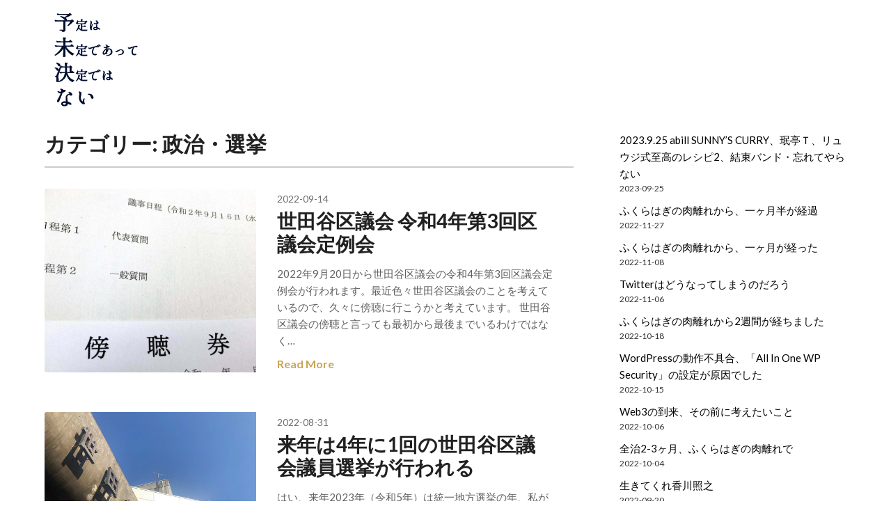

--- FILE ---
content_type: text/html; charset=UTF-8
request_url: https://ymkx.com/category/politics-election/
body_size: 13845
content:
<!doctype html>
<html lang="ja">
<head>
	<meta charset="UTF-8">
	<meta name="viewport" content="width=device-width, initial-scale=1">
	<link rel="profile" href="http://gmpg.org/xfn/11">
	<title>政治・選挙 &#8211; 予定は未定であって決定ではない</title>
<meta name='robots' content='max-image-preview:large' />
	<style>img:is([sizes="auto" i], [sizes^="auto," i]) { contain-intrinsic-size: 3000px 1500px }</style>
	<link rel='dns-prefetch' href='//www.googletagmanager.com' />
<link rel='dns-prefetch' href='//fonts.googleapis.com' />
<link rel="alternate" type="application/rss+xml" title="予定は未定であって決定ではない &raquo; フィード" href="https://ymkx.com/feed/" />
<link rel="alternate" type="application/rss+xml" title="予定は未定であって決定ではない &raquo; コメントフィード" href="https://ymkx.com/comments/feed/" />
<link rel="alternate" type="application/rss+xml" title="予定は未定であって決定ではない &raquo; 政治・選挙 カテゴリーのフィード" href="https://ymkx.com/category/politics-election/feed/" />
<script type="text/javascript">
/* <![CDATA[ */
window._wpemojiSettings = {"baseUrl":"https:\/\/s.w.org\/images\/core\/emoji\/16.0.1\/72x72\/","ext":".png","svgUrl":"https:\/\/s.w.org\/images\/core\/emoji\/16.0.1\/svg\/","svgExt":".svg","source":{"concatemoji":"https:\/\/ymkx.com\/wp-includes\/js\/wp-emoji-release.min.js?ver=6.8.3"}};
/*! This file is auto-generated */
!function(s,n){var o,i,e;function c(e){try{var t={supportTests:e,timestamp:(new Date).valueOf()};sessionStorage.setItem(o,JSON.stringify(t))}catch(e){}}function p(e,t,n){e.clearRect(0,0,e.canvas.width,e.canvas.height),e.fillText(t,0,0);var t=new Uint32Array(e.getImageData(0,0,e.canvas.width,e.canvas.height).data),a=(e.clearRect(0,0,e.canvas.width,e.canvas.height),e.fillText(n,0,0),new Uint32Array(e.getImageData(0,0,e.canvas.width,e.canvas.height).data));return t.every(function(e,t){return e===a[t]})}function u(e,t){e.clearRect(0,0,e.canvas.width,e.canvas.height),e.fillText(t,0,0);for(var n=e.getImageData(16,16,1,1),a=0;a<n.data.length;a++)if(0!==n.data[a])return!1;return!0}function f(e,t,n,a){switch(t){case"flag":return n(e,"\ud83c\udff3\ufe0f\u200d\u26a7\ufe0f","\ud83c\udff3\ufe0f\u200b\u26a7\ufe0f")?!1:!n(e,"\ud83c\udde8\ud83c\uddf6","\ud83c\udde8\u200b\ud83c\uddf6")&&!n(e,"\ud83c\udff4\udb40\udc67\udb40\udc62\udb40\udc65\udb40\udc6e\udb40\udc67\udb40\udc7f","\ud83c\udff4\u200b\udb40\udc67\u200b\udb40\udc62\u200b\udb40\udc65\u200b\udb40\udc6e\u200b\udb40\udc67\u200b\udb40\udc7f");case"emoji":return!a(e,"\ud83e\udedf")}return!1}function g(e,t,n,a){var r="undefined"!=typeof WorkerGlobalScope&&self instanceof WorkerGlobalScope?new OffscreenCanvas(300,150):s.createElement("canvas"),o=r.getContext("2d",{willReadFrequently:!0}),i=(o.textBaseline="top",o.font="600 32px Arial",{});return e.forEach(function(e){i[e]=t(o,e,n,a)}),i}function t(e){var t=s.createElement("script");t.src=e,t.defer=!0,s.head.appendChild(t)}"undefined"!=typeof Promise&&(o="wpEmojiSettingsSupports",i=["flag","emoji"],n.supports={everything:!0,everythingExceptFlag:!0},e=new Promise(function(e){s.addEventListener("DOMContentLoaded",e,{once:!0})}),new Promise(function(t){var n=function(){try{var e=JSON.parse(sessionStorage.getItem(o));if("object"==typeof e&&"number"==typeof e.timestamp&&(new Date).valueOf()<e.timestamp+604800&&"object"==typeof e.supportTests)return e.supportTests}catch(e){}return null}();if(!n){if("undefined"!=typeof Worker&&"undefined"!=typeof OffscreenCanvas&&"undefined"!=typeof URL&&URL.createObjectURL&&"undefined"!=typeof Blob)try{var e="postMessage("+g.toString()+"("+[JSON.stringify(i),f.toString(),p.toString(),u.toString()].join(",")+"));",a=new Blob([e],{type:"text/javascript"}),r=new Worker(URL.createObjectURL(a),{name:"wpTestEmojiSupports"});return void(r.onmessage=function(e){c(n=e.data),r.terminate(),t(n)})}catch(e){}c(n=g(i,f,p,u))}t(n)}).then(function(e){for(var t in e)n.supports[t]=e[t],n.supports.everything=n.supports.everything&&n.supports[t],"flag"!==t&&(n.supports.everythingExceptFlag=n.supports.everythingExceptFlag&&n.supports[t]);n.supports.everythingExceptFlag=n.supports.everythingExceptFlag&&!n.supports.flag,n.DOMReady=!1,n.readyCallback=function(){n.DOMReady=!0}}).then(function(){return e}).then(function(){var e;n.supports.everything||(n.readyCallback(),(e=n.source||{}).concatemoji?t(e.concatemoji):e.wpemoji&&e.twemoji&&(t(e.twemoji),t(e.wpemoji)))}))}((window,document),window._wpemojiSettings);
/* ]]> */
</script>
<style id='wp-emoji-styles-inline-css' type='text/css'>

	img.wp-smiley, img.emoji {
		display: inline !important;
		border: none !important;
		box-shadow: none !important;
		height: 1em !important;
		width: 1em !important;
		margin: 0 0.07em !important;
		vertical-align: -0.1em !important;
		background: none !important;
		padding: 0 !important;
	}
</style>
<link rel='stylesheet' id='wp-block-library-css' href='https://ymkx.com/wp-includes/css/dist/block-library/style.min.css?ver=6.8.3' type='text/css' media='all' />
<style id='classic-theme-styles-inline-css' type='text/css'>
/*! This file is auto-generated */
.wp-block-button__link{color:#fff;background-color:#32373c;border-radius:9999px;box-shadow:none;text-decoration:none;padding:calc(.667em + 2px) calc(1.333em + 2px);font-size:1.125em}.wp-block-file__button{background:#32373c;color:#fff;text-decoration:none}
</style>
<style id='global-styles-inline-css' type='text/css'>
:root{--wp--preset--aspect-ratio--square: 1;--wp--preset--aspect-ratio--4-3: 4/3;--wp--preset--aspect-ratio--3-4: 3/4;--wp--preset--aspect-ratio--3-2: 3/2;--wp--preset--aspect-ratio--2-3: 2/3;--wp--preset--aspect-ratio--16-9: 16/9;--wp--preset--aspect-ratio--9-16: 9/16;--wp--preset--color--black: #000000;--wp--preset--color--cyan-bluish-gray: #abb8c3;--wp--preset--color--white: #ffffff;--wp--preset--color--pale-pink: #f78da7;--wp--preset--color--vivid-red: #cf2e2e;--wp--preset--color--luminous-vivid-orange: #ff6900;--wp--preset--color--luminous-vivid-amber: #fcb900;--wp--preset--color--light-green-cyan: #7bdcb5;--wp--preset--color--vivid-green-cyan: #00d084;--wp--preset--color--pale-cyan-blue: #8ed1fc;--wp--preset--color--vivid-cyan-blue: #0693e3;--wp--preset--color--vivid-purple: #9b51e0;--wp--preset--gradient--vivid-cyan-blue-to-vivid-purple: linear-gradient(135deg,rgba(6,147,227,1) 0%,rgb(155,81,224) 100%);--wp--preset--gradient--light-green-cyan-to-vivid-green-cyan: linear-gradient(135deg,rgb(122,220,180) 0%,rgb(0,208,130) 100%);--wp--preset--gradient--luminous-vivid-amber-to-luminous-vivid-orange: linear-gradient(135deg,rgba(252,185,0,1) 0%,rgba(255,105,0,1) 100%);--wp--preset--gradient--luminous-vivid-orange-to-vivid-red: linear-gradient(135deg,rgba(255,105,0,1) 0%,rgb(207,46,46) 100%);--wp--preset--gradient--very-light-gray-to-cyan-bluish-gray: linear-gradient(135deg,rgb(238,238,238) 0%,rgb(169,184,195) 100%);--wp--preset--gradient--cool-to-warm-spectrum: linear-gradient(135deg,rgb(74,234,220) 0%,rgb(151,120,209) 20%,rgb(207,42,186) 40%,rgb(238,44,130) 60%,rgb(251,105,98) 80%,rgb(254,248,76) 100%);--wp--preset--gradient--blush-light-purple: linear-gradient(135deg,rgb(255,206,236) 0%,rgb(152,150,240) 100%);--wp--preset--gradient--blush-bordeaux: linear-gradient(135deg,rgb(254,205,165) 0%,rgb(254,45,45) 50%,rgb(107,0,62) 100%);--wp--preset--gradient--luminous-dusk: linear-gradient(135deg,rgb(255,203,112) 0%,rgb(199,81,192) 50%,rgb(65,88,208) 100%);--wp--preset--gradient--pale-ocean: linear-gradient(135deg,rgb(255,245,203) 0%,rgb(182,227,212) 50%,rgb(51,167,181) 100%);--wp--preset--gradient--electric-grass: linear-gradient(135deg,rgb(202,248,128) 0%,rgb(113,206,126) 100%);--wp--preset--gradient--midnight: linear-gradient(135deg,rgb(2,3,129) 0%,rgb(40,116,252) 100%);--wp--preset--font-size--small: 13px;--wp--preset--font-size--medium: 20px;--wp--preset--font-size--large: 36px;--wp--preset--font-size--x-large: 42px;--wp--preset--spacing--20: 0.44rem;--wp--preset--spacing--30: 0.67rem;--wp--preset--spacing--40: 1rem;--wp--preset--spacing--50: 1.5rem;--wp--preset--spacing--60: 2.25rem;--wp--preset--spacing--70: 3.38rem;--wp--preset--spacing--80: 5.06rem;--wp--preset--shadow--natural: 6px 6px 9px rgba(0, 0, 0, 0.2);--wp--preset--shadow--deep: 12px 12px 50px rgba(0, 0, 0, 0.4);--wp--preset--shadow--sharp: 6px 6px 0px rgba(0, 0, 0, 0.2);--wp--preset--shadow--outlined: 6px 6px 0px -3px rgba(255, 255, 255, 1), 6px 6px rgba(0, 0, 0, 1);--wp--preset--shadow--crisp: 6px 6px 0px rgba(0, 0, 0, 1);}:where(.is-layout-flex){gap: 0.5em;}:where(.is-layout-grid){gap: 0.5em;}body .is-layout-flex{display: flex;}.is-layout-flex{flex-wrap: wrap;align-items: center;}.is-layout-flex > :is(*, div){margin: 0;}body .is-layout-grid{display: grid;}.is-layout-grid > :is(*, div){margin: 0;}:where(.wp-block-columns.is-layout-flex){gap: 2em;}:where(.wp-block-columns.is-layout-grid){gap: 2em;}:where(.wp-block-post-template.is-layout-flex){gap: 1.25em;}:where(.wp-block-post-template.is-layout-grid){gap: 1.25em;}.has-black-color{color: var(--wp--preset--color--black) !important;}.has-cyan-bluish-gray-color{color: var(--wp--preset--color--cyan-bluish-gray) !important;}.has-white-color{color: var(--wp--preset--color--white) !important;}.has-pale-pink-color{color: var(--wp--preset--color--pale-pink) !important;}.has-vivid-red-color{color: var(--wp--preset--color--vivid-red) !important;}.has-luminous-vivid-orange-color{color: var(--wp--preset--color--luminous-vivid-orange) !important;}.has-luminous-vivid-amber-color{color: var(--wp--preset--color--luminous-vivid-amber) !important;}.has-light-green-cyan-color{color: var(--wp--preset--color--light-green-cyan) !important;}.has-vivid-green-cyan-color{color: var(--wp--preset--color--vivid-green-cyan) !important;}.has-pale-cyan-blue-color{color: var(--wp--preset--color--pale-cyan-blue) !important;}.has-vivid-cyan-blue-color{color: var(--wp--preset--color--vivid-cyan-blue) !important;}.has-vivid-purple-color{color: var(--wp--preset--color--vivid-purple) !important;}.has-black-background-color{background-color: var(--wp--preset--color--black) !important;}.has-cyan-bluish-gray-background-color{background-color: var(--wp--preset--color--cyan-bluish-gray) !important;}.has-white-background-color{background-color: var(--wp--preset--color--white) !important;}.has-pale-pink-background-color{background-color: var(--wp--preset--color--pale-pink) !important;}.has-vivid-red-background-color{background-color: var(--wp--preset--color--vivid-red) !important;}.has-luminous-vivid-orange-background-color{background-color: var(--wp--preset--color--luminous-vivid-orange) !important;}.has-luminous-vivid-amber-background-color{background-color: var(--wp--preset--color--luminous-vivid-amber) !important;}.has-light-green-cyan-background-color{background-color: var(--wp--preset--color--light-green-cyan) !important;}.has-vivid-green-cyan-background-color{background-color: var(--wp--preset--color--vivid-green-cyan) !important;}.has-pale-cyan-blue-background-color{background-color: var(--wp--preset--color--pale-cyan-blue) !important;}.has-vivid-cyan-blue-background-color{background-color: var(--wp--preset--color--vivid-cyan-blue) !important;}.has-vivid-purple-background-color{background-color: var(--wp--preset--color--vivid-purple) !important;}.has-black-border-color{border-color: var(--wp--preset--color--black) !important;}.has-cyan-bluish-gray-border-color{border-color: var(--wp--preset--color--cyan-bluish-gray) !important;}.has-white-border-color{border-color: var(--wp--preset--color--white) !important;}.has-pale-pink-border-color{border-color: var(--wp--preset--color--pale-pink) !important;}.has-vivid-red-border-color{border-color: var(--wp--preset--color--vivid-red) !important;}.has-luminous-vivid-orange-border-color{border-color: var(--wp--preset--color--luminous-vivid-orange) !important;}.has-luminous-vivid-amber-border-color{border-color: var(--wp--preset--color--luminous-vivid-amber) !important;}.has-light-green-cyan-border-color{border-color: var(--wp--preset--color--light-green-cyan) !important;}.has-vivid-green-cyan-border-color{border-color: var(--wp--preset--color--vivid-green-cyan) !important;}.has-pale-cyan-blue-border-color{border-color: var(--wp--preset--color--pale-cyan-blue) !important;}.has-vivid-cyan-blue-border-color{border-color: var(--wp--preset--color--vivid-cyan-blue) !important;}.has-vivid-purple-border-color{border-color: var(--wp--preset--color--vivid-purple) !important;}.has-vivid-cyan-blue-to-vivid-purple-gradient-background{background: var(--wp--preset--gradient--vivid-cyan-blue-to-vivid-purple) !important;}.has-light-green-cyan-to-vivid-green-cyan-gradient-background{background: var(--wp--preset--gradient--light-green-cyan-to-vivid-green-cyan) !important;}.has-luminous-vivid-amber-to-luminous-vivid-orange-gradient-background{background: var(--wp--preset--gradient--luminous-vivid-amber-to-luminous-vivid-orange) !important;}.has-luminous-vivid-orange-to-vivid-red-gradient-background{background: var(--wp--preset--gradient--luminous-vivid-orange-to-vivid-red) !important;}.has-very-light-gray-to-cyan-bluish-gray-gradient-background{background: var(--wp--preset--gradient--very-light-gray-to-cyan-bluish-gray) !important;}.has-cool-to-warm-spectrum-gradient-background{background: var(--wp--preset--gradient--cool-to-warm-spectrum) !important;}.has-blush-light-purple-gradient-background{background: var(--wp--preset--gradient--blush-light-purple) !important;}.has-blush-bordeaux-gradient-background{background: var(--wp--preset--gradient--blush-bordeaux) !important;}.has-luminous-dusk-gradient-background{background: var(--wp--preset--gradient--luminous-dusk) !important;}.has-pale-ocean-gradient-background{background: var(--wp--preset--gradient--pale-ocean) !important;}.has-electric-grass-gradient-background{background: var(--wp--preset--gradient--electric-grass) !important;}.has-midnight-gradient-background{background: var(--wp--preset--gradient--midnight) !important;}.has-small-font-size{font-size: var(--wp--preset--font-size--small) !important;}.has-medium-font-size{font-size: var(--wp--preset--font-size--medium) !important;}.has-large-font-size{font-size: var(--wp--preset--font-size--large) !important;}.has-x-large-font-size{font-size: var(--wp--preset--font-size--x-large) !important;}
:where(.wp-block-post-template.is-layout-flex){gap: 1.25em;}:where(.wp-block-post-template.is-layout-grid){gap: 1.25em;}
:where(.wp-block-columns.is-layout-flex){gap: 2em;}:where(.wp-block-columns.is-layout-grid){gap: 2em;}
:root :where(.wp-block-pullquote){font-size: 1.5em;line-height: 1.6;}
</style>
<link rel='stylesheet' id='font-awesome-css' href='https://ymkx.com/wp-content/themes/draftly/css/font-awesome.min.css?ver=6.8.3' type='text/css' media='all' />
<link rel='stylesheet' id='draftly-style-css' href='https://ymkx.com/wp-content/themes/draftly/style.css?ver=6.8.3' type='text/css' media='all' />
<link rel='stylesheet' id='draftly-google-fonts-css' href='//fonts.googleapis.com/css?family=Lato%3A300%2C400%2C700&#038;ver=6.8.3' type='text/css' media='all' />
<script type="text/javascript" src="https://ymkx.com/wp-includes/js/jquery/jquery.min.js?ver=3.7.1" id="jquery-core-js"></script>
<script type="text/javascript" src="https://ymkx.com/wp-includes/js/jquery/jquery-migrate.min.js?ver=3.4.1" id="jquery-migrate-js"></script>

<!-- Site Kit によって追加された Google タグ（gtag.js）スニペット -->
<!-- Google アナリティクス スニペット (Site Kit が追加) -->
<script type="text/javascript" src="https://www.googletagmanager.com/gtag/js?id=G-J0PT3VJJJ2" id="google_gtagjs-js" async></script>
<script type="text/javascript" id="google_gtagjs-js-after">
/* <![CDATA[ */
window.dataLayer = window.dataLayer || [];function gtag(){dataLayer.push(arguments);}
gtag("set","linker",{"domains":["ymkx.com"]});
gtag("js", new Date());
gtag("set", "developer_id.dZTNiMT", true);
gtag("config", "G-J0PT3VJJJ2");
/* ]]> */
</script>
<link rel="https://api.w.org/" href="https://ymkx.com/wp-json/" /><link rel="alternate" title="JSON" type="application/json" href="https://ymkx.com/wp-json/wp/v2/categories/238" /><link rel="EditURI" type="application/rsd+xml" title="RSD" href="https://ymkx.com/xmlrpc.php?rsd" />
<meta name="generator" content="WordPress 6.8.3" />
<meta name="generator" content="Site Kit by Google 1.171.0" />
		<style type="text/css">
			body, .site, .swidgets-wrap h3, .post-data-text { background: ; }
			.site-title a, .site-description { color: ; }
			.sheader { background-color:  !important; }
			.main-navigation ul li a, .main-navigation ul li .sub-arrow, .super-menu .toggle-mobile-menu,.toggle-mobile-menu:before, .mobile-menu-active .smenu-hide { color: ; }
			#smobile-menu.show .main-navigation ul ul.children.active, #smobile-menu.show .main-navigation ul ul.sub-menu.active, #smobile-menu.show .main-navigation ul li, .smenu-hide.toggle-mobile-menu.menu-toggle, #smobile-menu.show .main-navigation ul li, .primary-menu ul li ul.children li, .primary-menu ul li ul.sub-menu li, .primary-menu .pmenu, .super-menu { border-color: ; border-bottom-color: ; }
			#secondary .widget h3, #secondary .widget h3 a, #secondary .widget h4, #secondary .widget h1, #secondary .widget h2, #secondary .widget h5, #secondary .widget h6, #secondary .widget h4 a { color: ; }
			#secondary .widget a, #secondary a, #secondary .widget li a , #secondary span.sub-arrow{ color: ; }
			#secondary, #secondary .widget, #secondary .widget p, #secondary .widget li, .widget time.rpwe-time.published { color: ; }
			#secondary .swidgets-wrap, #secondary .widget ul li, .featured-sidebar .search-field, #secondary .sidebar-headline-wrapper { border-color: ; }
			.site-info, .footer-column-three input.search-submit, .footer-column-three p, .footer-column-three li, .footer-column-three td, .footer-column-three th, .footer-column-three caption { color: ; }
			.footer-column-three h3, .footer-column-three h4, .footer-column-three h5, .footer-column-three h6, .footer-column-three h1, .footer-column-three h2, .footer-column-three h4, .footer-column-three h3 a { color: ; }
			.footer-column-three a, .footer-column-three li a, .footer-column-three .widget a, .footer-column-three .sub-arrow { color: ; }
			.footer-column-three h3:after { background: ; }
			.site-info, .widget ul li, .footer-column-three input.search-field, .footer-column-three input.search-submit { border-color: ; }
			.site-footer { background-color: ; }
			.content-wrapper h2.entry-title a, .content-wrapper h2.entry-title a:hover, .content-wrapper h2.entry-title a:active, .content-wrapper h2.entry-title a:focus, .archive .page-header h1, .blogposts-list h2 a, .blogposts-list h2 a:hover, .blogposts-list h2 a:active, .search-results h1.page-title { color: ; }
			.blogposts-list .post-data-text, .blogposts-list .post-data-text a, .blogposts-list .content-wrapper .post-data-text *{ color: ; }
			.blogposts-list p { color: ; }
			.page-numbers li a, .blogposts-list .blogpost-button, a.continuereading, .page-numbers.current, span.page-numbers.dots { background: ; }
			.page-numbers li a, .blogposts-list .blogpost-button, span.page-numbers.dots, .page-numbers.current, .page-numbers li a:hover, a.continuereading { color: ; }
			.archive .page-header h1, .search-results h1.page-title, .blogposts-list.fbox, span.page-numbers.dots, .page-numbers li a, .page-numbers.current { border-color: ; }
			.blogposts-list .post-data-divider { background: ; }
			.page .comments-area .comment-author, .page .comments-area .comment-author a, .page .comments-area .comments-title, .page .content-area h1, .page .content-area h2, .page .content-area h3, .page .content-area h4, .page .content-area h5, .page .content-area h6, .page .content-area th, .single  .comments-area .comment-author, .single .comments-area .comment-author a, .single .comments-area .comments-title, .single .content-area h1, .single .content-area h2, .single .content-area h3, .single .content-area h4, .single .content-area h5, .single .content-area h6, .single .content-area th, .search-no-results h1, .error404 h1 { color: ; }
			.single .post-data-text, .page .post-data-text, .page .post-data-text a, .single .post-data-text a, .comments-area .comment-meta .comment-metadata a, .single .post-data-text * { color: ; }
			.page .content-area p, .page article, .page .content-area table, .page .content-area dd, .page .content-area dt, .page .content-area address, .page .content-area .entry-content, .page .content-area li, .page .content-area ol, .single .content-area p, .single article, .single .content-area table, .single .content-area dd, .single .content-area dt, .single .content-area address, .single .entry-content, .single .content-area li, .single .content-area ol, .search-no-results .page-content p { color: ; }
			.single .entry-content a, .page .entry-content a, .comment-content a, .comments-area .reply a, .logged-in-as a, .comments-area .comment-respond a { color: ; }
			.comments-area p.form-submit input { background: ; }
			.error404 .page-content p, .error404 input.search-submit, .search-no-results input.search-submit { color: ; }
			.page .comments-area, .page article.fbox, .page article tr, .page .comments-area ol.comment-list ol.children li, .page .comments-area ol.comment-list .comment, .single .comments-area, .single article.fbox, .single article tr, .comments-area ol.comment-list ol.children li, .comments-area ol.comment-list .comment, .error404 main#main, .error404 .search-form label, .search-no-results .search-form label, .error404 input.search-submit, .search-no-results input.search-submit, .error404 main#main, .search-no-results section.fbox.no-results.not-found{ border-color: ; }
			.single .post-data-divider, .page .post-data-divider { background: ; }
			.single .comments-area p.form-submit input, .page .comments-area p.form-submit input { color: ; }
			.bottom-header-wrapper { padding-top: px; }
			.bottom-header-wrapper { padding-bottom: px; }
			.bottom-header-wrapper { background: ; }
			.bottom-header-wrapper *, .bottom-header-wrapper a{ color: ; }
			.bottom-header-wrapper *{ fill: ; }
			.header-widget a, .header-widget li a, .header-widget i.fa { color: ; }
			.header-widget, .header-widget p, .header-widget li, .header-widget .textwidget { color: ; }
			.header-widget .widget-title, .header-widget h1, .header-widget h3, .header-widget h2, .header-widget h4, .header-widget h5, .header-widget h6{ color: ; }
			.header-widget.swidgets-wrap, .header-widget ul li, .header-widget .search-field { border-color: ; }
			.bottom-header-title, .bottom-header-paragraph, .readmore-header a { color: #; }
			.readmore-header svg { fill: #; }
			#secondary .widget-title-lines:after, #secondary .widget-title-lines:before { background: ; }
			.header-widgets-wrapper{ background: ; }
			.top-nav-wrapper, .primary-menu .pmenu, .super-menu, #smobile-menu, .primary-menu ul li ul.children, .primary-menu ul li ul.sub-menu { background-color: ; }
			#secondary .swidgets-wrap{ background: ; }
			#secondary .swidget { border-color: ; }
			.archive article.fbox, .search-results article.fbox, .blog article.fbox { background: ; }
			.comments-area, .single article.fbox, .page article.fbox { background: ; }
			.read-more-blogfeed a{ color: ; }
								</style>
			<style type="text/css">


	.site-title a,
		.site-description,
		.logofont {
			color: #000;
		}

	
		https://ymkx.com/wp-content/uploads/2021/08/cropped-cropped-IMG_5335-1-1.jpg"
				.site-title a,
		.site-description {
			color: #000;
		}
				</style>
		<link rel="icon" href="https://ymkx.com/wp-content/uploads/2021/08/cropped-ymkx-1-32x32.png" sizes="32x32" />
<link rel="icon" href="https://ymkx.com/wp-content/uploads/2021/08/cropped-ymkx-1-192x192.png" sizes="192x192" />
<link rel="apple-touch-icon" href="https://ymkx.com/wp-content/uploads/2021/08/cropped-ymkx-1-180x180.png" />
<meta name="msapplication-TileImage" content="https://ymkx.com/wp-content/uploads/2021/08/cropped-ymkx-1-270x270.png" />
</head>

<body class="archive category category-politics-election category-238 wp-custom-logo wp-theme-draftly hfeed header-image">

	
	<a class="skip-link screen-reader-text" href="#content">Skip to content</a>


	<div id="page" class="site">


		

		<!--Nav start-->
		<header id="masthead" class="sheader site-header clearfix">
			<nav id="primary-site-navigation" class="primary-menu main-navigation clearfix">

				<a href="#" id="pull" class="smenu-hide toggle-mobile-menu menu-toggle" aria-controls="secondary-menu" aria-expanded="false">Menu</a>
				<div class="top-nav-wrapper">
					<div class="content-wrap">
						<div class="logo-container"> 

															<a href="https://ymkx.com/" class="custom-logo-link" rel="home"><img width="150" height="150" src="https://ymkx.com/wp-content/uploads/2021/08/cropped-ymkx-title-2.png" class="custom-logo" alt="予定は未定であって決定ではない" decoding="async" /></a>															</div>
							<div class="center-main-menu">
								<div id="primary-menu" class="pmenu"></div>
							</div>
						</div>
					</div>
				</nav>

				<div class="super-menu clearfix">
					<div class="super-menu-inner">
						

													<a href="https://ymkx.com/" class="custom-logo-link" rel="home"><img width="150" height="150" src="https://ymkx.com/wp-content/uploads/2021/08/cropped-ymkx-title-2.png" class="custom-logo" alt="予定は未定であって決定ではない" decoding="async" /></a>							
							<a href="#" id="pull" class="toggle-mobile-menu menu-toggle" aria-controls="secondary-menu" aria-expanded="false"></a>
						</a>
					</div>
				</div> 
				<div id="mobile-menu-overlay"></div>
			</header>
			<!--Nav end-->



			
				
			<div id="content" class="site-content clearfix">
				<div class="content-wrap">

	<div id="primary" class="featured-content content-area">
		<main id="main" class="site-main all-blog-articles">

		
			<header class="fbox page-header">
				<h1 class="page-title">カテゴリー: <span>政治・選挙</span></h1>			</header><!-- .page-header -->

			
<article id="post-1948" class="posts-entry fbox blogposts-list post-1948 post type-post status-publish format-standard has-post-thumbnail hentry category-setagayakugikai">
			<div class="featured-img-box">
			<a href="https://ymkx.com/2022/09/setagayakugikai-r4-3/" class="featured-thumbnail" rel="bookmark">
				<div class="featured-thumbnail-inner" style="background-image:url(https://ymkx.com/wp-content/uploads/2025/05/setagayakugikai-bouchou.jpg);">
				</div>
			</a>
					<div class="content-wrapper">
				<div class="entry-meta">
					<div class="post-data-text">
						<span class="posted-on"><a href="https://ymkx.com/2022/09/setagayakugikai-r4-3/" rel="bookmark"><time class="entry-date published" datetime="2022-09-14T08:12:00+09:00">2022-09-14</time><time class="updated" datetime="2025-05-13T08:12:44+09:00">2025-05-13</time></a></span><span class="byline"> </span>					</div>
				</div><!-- .entry-meta -->
				<header class="entry-header">
					<h2 class="entry-title"><a href="https://ymkx.com/2022/09/setagayakugikai-r4-3/" rel="bookmark">世田谷区議会 令和4年第3回区議会定例会</a></h2>									</header><!-- .entry-header -->

				<div class="entry-content">
					<p>2022年9月20日から世田谷区議会の令和4年第3回区議会定例会が行われます。最近色々世田谷区議会のことを考えているので、久々に傍聴に行こうかと考えています。 世田谷区議会の傍聴と言っても最初から最後までいるわけではなく&#8230;</p>
						<div class="read-more-blogfeed">
							<a href="https://ymkx.com/2022/09/setagayakugikai-r4-3/">Read More</a>
						</div>
					</div><!-- .entry-content -->

				</div>
			</div>
		</article><!-- #post-1948 -->

<article id="post-1932" class="posts-entry fbox blogposts-list post-1932 post type-post status-publish format-standard has-post-thumbnail hentry category-setgayakugisen">
			<div class="featured-img-box">
			<a href="https://ymkx.com/2022/08/setagayakugisen/" class="featured-thumbnail" rel="bookmark">
				<div class="featured-thumbnail-inner" style="background-image:url(https://ymkx.com/wp-content/uploads/2022/08/setagayakugikai.jpg);">
				</div>
			</a>
					<div class="content-wrapper">
				<div class="entry-meta">
					<div class="post-data-text">
						<span class="posted-on"><a href="https://ymkx.com/2022/08/setagayakugisen/" rel="bookmark"><time class="entry-date published updated" datetime="2022-08-31T12:16:39+09:00">2022-08-31</time></a></span><span class="byline"> </span>					</div>
				</div><!-- .entry-meta -->
				<header class="entry-header">
					<h2 class="entry-title"><a href="https://ymkx.com/2022/08/setagayakugisen/" rel="bookmark">来年は4年に1回の世田谷区議会議員選挙が行われる</a></h2>									</header><!-- .entry-header -->

				<div class="entry-content">
					<p>はい、来年2023年（令和5年）は統一地方選挙の年、私が住む世田谷区でも世田谷区議会議員選挙が行われます。というわけで、過去の世田谷区議会議員選挙と私の関わりについて改めて振り返ります。</p>
						<div class="read-more-blogfeed">
							<a href="https://ymkx.com/2022/08/setagayakugisen/">Read More</a>
						</div>
					</div><!-- .entry-content -->

				</div>
			</div>
		</article><!-- #post-1932 -->

<article id="post-1904" class="posts-entry fbox blogposts-list post-1904 post type-post status-publish format-standard has-post-thumbnail hentry category-politics-election">
			<div class="featured-img-box">
			<a href="https://ymkx.com/2022/07/matsuo/" class="featured-thumbnail" rel="bookmark">
				<div class="featured-thumbnail-inner" style="background-image:url(https://ymkx.com/wp-content/uploads/2022/07/IMG_5277.jpg);">
				</div>
			</a>
					<div class="content-wrapper">
				<div class="entry-meta">
					<div class="post-data-text">
						<span class="posted-on"><a href="https://ymkx.com/2022/07/matsuo/" rel="bookmark"><time class="entry-date published" datetime="2022-07-09T23:59:48+09:00">2022-07-09</time><time class="updated" datetime="2022-07-19T00:59:22+09:00">2022-07-19</time></a></span><span class="byline"> </span>					</div>
				</div><!-- .entry-meta -->
				<header class="entry-header">
					<h2 class="entry-title"><a href="https://ymkx.com/2022/07/matsuo/" rel="bookmark">「松尾あきひろ」は国会で働かなければならない存在であり、その為には彼を当選させなければならない</a></h2>									</header><!-- .entry-header -->

				<div class="entry-content">
					<p>2022年7月9日、『第26回参議院議員通常選挙』の選挙戦最終日、私は4年ぶりに中野駅前にいた。「松尾あきひろ」にはなんとしても国会で働いてもらわねばならない、その一心で私は全力で「松尾あきひろ」という名前を連呼し、選挙&#8230;</p>
						<div class="read-more-blogfeed">
							<a href="https://ymkx.com/2022/07/matsuo/">Read More</a>
						</div>
					</div><!-- .entry-content -->

				</div>
			</div>
		</article><!-- #post-1904 -->

<article id="post-1901" class="posts-entry fbox blogposts-list post-1901 post type-post status-publish format-standard has-post-thumbnail hentry category-politics-election">
			<div class="featured-img-box">
			<a href="https://ymkx.com/2022/07/politics-keep-moving-forward/" class="featured-thumbnail" rel="bookmark">
				<div class="featured-thumbnail-inner" style="background-image:url(https://ymkx.com/wp-content/uploads/2022/07/IMG_5235.jpg);">
				</div>
			</a>
					<div class="content-wrapper">
				<div class="entry-meta">
					<div class="post-data-text">
						<span class="posted-on"><a href="https://ymkx.com/2022/07/politics-keep-moving-forward/" rel="bookmark"><time class="entry-date published" datetime="2022-07-09T05:33:40+09:00">2022-07-09</time><time class="updated" datetime="2022-07-09T05:33:41+09:00">2022-07-09</time></a></span><span class="byline"> </span>					</div>
				</div><!-- .entry-meta -->
				<header class="entry-header">
					<h2 class="entry-title"><a href="https://ymkx.com/2022/07/politics-keep-moving-forward/" rel="bookmark">それでも、政治は前に進まなければならない</a></h2>									</header><!-- .entry-header -->

				<div class="entry-content">
					<p>安倍元首相が凶弾に倒れた。 参院選の最終盤、応援演説中の凶行。民主主義の根幹である選挙活動における出来事だけに、このような愚劣な行為に及んだ犯人を強く非難したい。 自分自身、日々選挙活動や政治活動に関わる立場として、この&#8230;</p>
						<div class="read-more-blogfeed">
							<a href="https://ymkx.com/2022/07/politics-keep-moving-forward/">Read More</a>
						</div>
					</div><!-- .entry-content -->

				</div>
			</div>
		</article><!-- #post-1901 -->

<article id="post-1860" class="posts-entry fbox blogposts-list post-1860 post type-post status-publish format-standard has-post-thumbnail hentry category-politics-election category-takayukiochiai">
			<div class="featured-img-box">
			<a href="https://ymkx.com/2021/12/izumikenta/" class="featured-thumbnail" rel="bookmark">
				<div class="featured-thumbnail-inner" style="background-image:url(https://ymkx.com/wp-content/uploads/2021/12/DSC_3059.jpg);">
				</div>
			</a>
					<div class="content-wrapper">
				<div class="entry-meta">
					<div class="post-data-text">
						<span class="posted-on"><a href="https://ymkx.com/2021/12/izumikenta/" rel="bookmark"><time class="entry-date published" datetime="2021-12-01T09:05:20+09:00">2021-12-01</time><time class="updated" datetime="2021-12-01T09:12:05+09:00">2021-12-01</time></a></span><span class="byline"> </span>					</div>
				</div><!-- .entry-meta -->
				<header class="entry-header">
					<h2 class="entry-title"><a href="https://ymkx.com/2021/12/izumikenta/" rel="bookmark">立憲民主党新代表に「泉健太」が選出された</a></h2>									</header><!-- .entry-header -->

				<div class="entry-content">
					<p>立憲民主党新代表に、京都3区選出の泉健太議員が選出されました。 泉健太と言えば、先の衆院選で私の住む選挙区である東京6区・落合貴之の応援にも駆けつけてくれ、立憲民主党の心強い先輩議員ですが、実は私の大学時代の同期でその頃&#8230;</p>
						<div class="read-more-blogfeed">
							<a href="https://ymkx.com/2021/12/izumikenta/">Read More</a>
						</div>
					</div><!-- .entry-content -->

				</div>
			</div>
		</article><!-- #post-1860 -->

<article id="post-1715" class="posts-entry fbox blogposts-list post-1715 post type-post status-publish format-standard has-post-thumbnail hentry category-politics-election">
			<div class="featured-img-box">
			<a href="https://ymkx.com/2020/02/kataritsukusu-nakamurakishiro/" class="featured-thumbnail" rel="bookmark">
				<div class="featured-thumbnail-inner" style="background-image:url(https://ymkx.com/wp-content/uploads/2020/02/IMG_7639.jpg);">
				</div>
			</a>
					<div class="content-wrapper">
				<div class="entry-meta">
					<div class="post-data-text">
						<span class="posted-on"><a href="https://ymkx.com/2020/02/kataritsukusu-nakamurakishiro/" rel="bookmark"><time class="entry-date published" datetime="2020-02-13T10:06:35+09:00">2020-02-13</time><time class="updated" datetime="2020-02-13T10:12:32+09:00">2020-02-13</time></a></span><span class="byline"> </span>					</div>
				</div><!-- .entry-meta -->
				<header class="entry-header">
					<h2 class="entry-title"><a href="https://ymkx.com/2020/02/kataritsukusu-nakamurakishiro/" rel="bookmark">「『無敗の男』ヒット記念・中村喜四郎を語りつくす！」に参加、中村喜四郎は歴史を動かす存在だと確信した</a></h2>									</header><!-- .entry-header -->

				<div class="entry-content">
					<p>2020年2月11日、週の真ん中にぽっかりとある祝日、その祝日の真っ昼間から新宿のNaked LOFTでトークイベント【『無敗の男』ヒット記念・中村喜四郎を語りつくす！】に参加しました。出演は『無敗の男』の著者常井健一さ&#8230;</p>
						<div class="read-more-blogfeed">
							<a href="https://ymkx.com/2020/02/kataritsukusu-nakamurakishiro/">Read More</a>
						</div>
					</div><!-- .entry-content -->

				</div>
			</div>
		</article><!-- #post-1715 -->

<article id="post-1649" class="posts-entry fbox blogposts-list post-1649 post type-post status-publish format-standard has-post-thumbnail hentry category-setagayakugikai">
			<div class="featured-img-box">
			<a href="https://ymkx.com/2019/11/setagayakugikai-r1-4/" class="featured-thumbnail" rel="bookmark">
				<div class="featured-thumbnail-inner" style="background-image:url(https://ymkx.com/wp-content/uploads/2019/11/IMG_7808.jpg);">
				</div>
			</a>
					<div class="content-wrapper">
				<div class="entry-meta">
					<div class="post-data-text">
						<span class="posted-on"><a href="https://ymkx.com/2019/11/setagayakugikai-r1-4/" rel="bookmark"><time class="entry-date published" datetime="2019-11-26T10:27:41+09:00">2019-11-26</time><time class="updated" datetime="2019-11-26T10:30:41+09:00">2019-11-26</time></a></span><span class="byline"> </span>					</div>
				</div><!-- .entry-meta -->
				<header class="entry-header">
					<h2 class="entry-title"><a href="https://ymkx.com/2019/11/setagayakugikai-r1-4/" rel="bookmark">世田谷区議会 令和元年第4回区議会定例会</a></h2>									</header><!-- .entry-header -->

				<div class="entry-content">
					<p>2019年11月26日から世田谷区議会 令和元年第4回区議会定例会が行われます。今回の本会議はちょっと気になる質問があるので、久々に傍聴したいと思います。気になっているのは以下の質問。</p>
						<div class="read-more-blogfeed">
							<a href="https://ymkx.com/2019/11/setagayakugikai-r1-4/">Read More</a>
						</div>
					</div><!-- .entry-content -->

				</div>
			</div>
		</article><!-- #post-1649 -->

<article id="post-1626" class="posts-entry fbox blogposts-list post-1626 post type-post status-publish format-standard hentry category-chokkannokai">
				<div class="no-featured-img-box">
						<div class="content-wrapper">
				<div class="entry-meta">
					<div class="post-data-text">
						<span class="posted-on"><a href="https://ymkx.com/2019/10/chokkannnokai/" rel="bookmark"><time class="entry-date published" datetime="2019-10-25T08:11:02+09:00">2019-10-25</time><time class="updated" datetime="2019-11-05T11:09:18+09:00">2019-11-05</time></a></span><span class="byline"> </span>					</div>
				</div><!-- .entry-meta -->
				<header class="entry-header">
					<h2 class="entry-title"><a href="https://ymkx.com/2019/10/chokkannnokai/" rel="bookmark">「直諫の会」とは</a></h2>									</header><!-- .entry-header -->

				<div class="entry-content">
					<p>そのニュースは突然だった、自分が推しに推しまくっている地元東京六区の衆議院議員・落合貴之がグループ「直諫（ちょっかん）の会」に参加するという。</p>
						<div class="read-more-blogfeed">
							<a href="https://ymkx.com/2019/10/chokkannnokai/">Read More</a>
						</div>
					</div><!-- .entry-content -->

				</div>
			</div>
		</article><!-- #post-1626 -->

<article id="post-1599" class="posts-entry fbox blogposts-list post-1599 post type-post status-publish format-standard hentry category-setgayakugisen">
				<div class="no-featured-img-box">
						<div class="content-wrapper">
				<div class="entry-meta">
					<div class="post-data-text">
						<span class="posted-on"><a href="https://ymkx.com/2019/04/h31setagayakugisen/" rel="bookmark"><time class="entry-date published" datetime="2019-04-22T19:59:46+09:00">2019-04-22</time><time class="updated" datetime="2022-08-31T12:11:18+09:00">2022-08-31</time></a></span><span class="byline"> </span>					</div>
				</div><!-- .entry-meta -->
				<header class="entry-header">
					<h2 class="entry-title"><a href="https://ymkx.com/2019/04/h31setagayakugisen/" rel="bookmark">今回も熾烈すぎる戦いだった、世田谷区議会議員選挙</a></h2>									</header><!-- .entry-header -->

				<div class="entry-content">
					<p>2019年4月21日（日）、4年に一度の世田谷区議会議員選挙の投開票が行われた。私が応援していた木村ユースケは3089票を得るも当選ラインには届かず、落選という結果となりました。 今回、選挙立会人を務めたこともあり、日曜&#8230;</p>
						<div class="read-more-blogfeed">
							<a href="https://ymkx.com/2019/04/h31setagayakugisen/">Read More</a>
						</div>
					</div><!-- .entry-content -->

				</div>
			</div>
		</article><!-- #post-1599 -->

<article id="post-1611" class="posts-entry fbox blogposts-list post-1611 post type-post status-publish format-standard hentry category-kimurayusuke">
				<div class="no-featured-img-box">
						<div class="content-wrapper">
				<div class="entry-meta">
					<div class="post-data-text">
						<span class="posted-on"><a href="https://ymkx.com/2019/04/kimurayusuke-final/" rel="bookmark"><time class="entry-date published" datetime="2019-04-20T08:32:52+09:00">2019-04-20</time><time class="updated" datetime="2019-08-30T08:35:03+09:00">2019-08-30</time></a></span><span class="byline"> </span>					</div>
				</div><!-- .entry-meta -->
				<header class="entry-header">
					<h2 class="entry-title"><a href="https://ymkx.com/2019/04/kimurayusuke-final/" rel="bookmark">世田谷区議会に「木村ユースケ」を送りたい</a></h2>									</header><!-- .entry-header -->

				<div class="entry-content">
					<p>2019年4月20日、現在、22時32分です。街頭演説による選挙運動は20時をもって終了していますが、 ネットによる選挙運動は23時59分59秒まで可能です。というわけで4年前に続き今回の選挙戦最後のブログを書きます。 &#8230;</p>
						<div class="read-more-blogfeed">
							<a href="https://ymkx.com/2019/04/kimurayusuke-final/">Read More</a>
						</div>
					</div><!-- .entry-content -->

				</div>
			</div>
		</article><!-- #post-1611 -->
<div class="text-center pag-wrapper"><ul class='page-numbers'>
	<li><span aria-current="page" class="page-numbers current">1</span></li>
	<li><a class="page-numbers" href="https://ymkx.com/category/politics-election/page/2/">2</a></li>
	<li><a class="next page-numbers" href="https://ymkx.com/category/politics-election/page/2/">Next</a></li>
</ul>
</div>
		</main><!-- #main -->
	</div><!-- #primary -->


<aside id="secondary" class="featured-sidebar widget-area">
	<section id="block-5" class="fbox swidgets-wrap widget widget_block widget_recent_entries"><ul class="wp-block-latest-posts__list has-dates wp-block-latest-posts"><li><a class="wp-block-latest-posts__post-title" href="https://ymkx.com/2023/09/20230925-shimokitazawa/">2023.9.25 abill SUNNY’S CURRY、珉亭Ｔ、リュウジ式至高のレシピ2、結束バンド・忘れてやらない</a><time datetime="2023-09-25T15:20:00+09:00" class="wp-block-latest-posts__post-date">2023-09-25</time></li>
<li><a class="wp-block-latest-posts__post-title" href="https://ymkx.com/2022/11/nikubanare-1point5manthpassed/">ふくらはぎの肉離れから、一ヶ月半が経過</a><time datetime="2022-11-27T15:12:00+09:00" class="wp-block-latest-posts__post-date">2022-11-27</time></li>
<li><a class="wp-block-latest-posts__post-title" href="https://ymkx.com/2022/11/nikubanare-1manthpassed/">ふくらはぎの肉離れから、一ヶ月が経った</a><time datetime="2022-11-08T15:04:00+09:00" class="wp-block-latest-posts__post-date">2022-11-08</time></li>
<li><a class="wp-block-latest-posts__post-title" href="https://ymkx.com/2022/11/masks-twitter/">Twitterはどうなってしまうのだろう</a><time datetime="2022-11-06T08:53:00+09:00" class="wp-block-latest-posts__post-date">2022-11-06</time></li>
<li><a class="wp-block-latest-posts__post-title" href="https://ymkx.com/2022/10/nikubanare-2weekspassed/">ふくらはぎの肉離れから2週間が経ちました</a><time datetime="2022-10-18T08:51:00+09:00" class="wp-block-latest-posts__post-date">2022-10-18</time></li>
<li><a class="wp-block-latest-posts__post-title" href="https://ymkx.com/2022/10/all-in-one-wp-security-problem/">WordPressの動作不具合、「All In One WP Security」の設定が原因でした</a><time datetime="2022-10-15T08:49:00+09:00" class="wp-block-latest-posts__post-date">2022-10-15</time></li>
<li><a class="wp-block-latest-posts__post-title" href="https://ymkx.com/2022/10/web3-now/">Web3の到来、その前に考えたいこと</a><time datetime="2022-10-06T08:46:00+09:00" class="wp-block-latest-posts__post-date">2022-10-06</time></li>
<li><a class="wp-block-latest-posts__post-title" href="https://ymkx.com/2022/10/complete-cure-2-3months/">全治2-3ヶ月、ふくらはぎの肉離れで</a><time datetime="2022-10-04T08:44:00+09:00" class="wp-block-latest-posts__post-date">2022-10-04</time></li>
<li><a class="wp-block-latest-posts__post-title" href="https://ymkx.com/2022/09/teruyukikagawa/">生きてくれ香川照之</a><time datetime="2022-09-20T08:18:00+09:00" class="wp-block-latest-posts__post-date">2022-09-20</time></li>
<li><a class="wp-block-latest-posts__post-title" href="https://ymkx.com/2022/09/setagayakugikai-r4-3/">世田谷区議会 令和4年第3回区議会定例会</a><time datetime="2022-09-14T08:12:00+09:00" class="wp-block-latest-posts__post-date">2022-09-14</time></li>
</ul></section><section id="text-6" class="fbox swidgets-wrap widget widget_text"><div class="sidebar-headline-wrapper"><h4 class="widget-title">about</h4></div>			<div class="textwidget"><p>&nbsp;</p>
<p><a href="https://ymkx.com/wp-content/uploads/2020/04/IMG_9641.jpg"><img loading="lazy" decoding="async" class="aligncenter size-full wp-image-1743" src="https://ymkx.com/wp-content/uploads/2020/04/IMG_9641.jpg" alt="" width="400" height="400" srcset="https://ymkx.com/wp-content/uploads/2020/04/IMG_9641.jpg 400w, https://ymkx.com/wp-content/uploads/2020/04/IMG_9641-300x300.jpg 300w, https://ymkx.com/wp-content/uploads/2020/04/IMG_9641-150x150.jpg 150w" sizes="auto, (max-width: 400px) 100vw, 400px" /></a></p>
<div class="css-1dbjc4n r-1adg3ll r-15d164r">
<div class="css-1dbjc4n">
<div class="css-901oao r-hkyrab r-1qd0xha r-a023e6 r-16dba41 r-ad9z0x r-bcqeeo r-qvutc0" dir="auto" data-testid="UserDescription"><span class="css-901oao css-16my406 r-1tl8opc r-ad9z0x r-bcqeeo r-qvutc0">廣田西五です。「予定は未定であって決定ではない」の人で、別名シモキタさん。主にインターネッツ各所や、ライブハウス、サーキット、そして下北沢にいる。愛知県豊川市出身、京都市右京区経由で、普段は世田谷区で生息しているが、突然京都や大阪そして新栄のライブハウスに現れ泥酔し、泣きながらライブを最前列で見ている。要注意だ。</span></div>
</div>
</div>
<p>・<a href="http://www.shimokitazawa.info/" target="_blank" rel="noopener"><span style="text-decoration: underline;">しもブロ</span></a>キュレーター<br />
・<span style="text-decoration: underline;"><a href="https://www.shimokitazawa.info/316/" target="_blank" rel="noopener">316（みいろ）</a></span>キュレーター</p>
<p>&nbsp;</p>
<p>当ブログに記載されている内容は、廣田西五の感じたことを記載しておりますが思い込みが激しい為、事実と異なる場合が多いと思いますのでその点ご了承ください。事実と異なるなどの指摘は是非とも<a href="https://twitter.com/ymkx" target="_blank" rel="noopener">ツイッター</a>までお願いします。尚、クレームは当事者のみ受け付けます、先に謝っとこごめんなさい。</p>
</div>
		</section><section id="block-6" class="fbox swidgets-wrap widget widget_block widget_categories"><div class="wp-block-categories-dropdown wp-block-categories"><label class="wp-block-categories__label" for="wp-block-categories-1">カテゴリー</label><select  name='category_name' id='wp-block-categories-1' class='postform'>
	<option value='-1'>カテゴリー を選択</option>
	<option class="level-0" value="others">なんだかいろいろ</option>
	<option class="level-1" value="d4k-business">&nbsp;&nbsp;&nbsp;D4Kのビジネス</option>
	<option class="level-1" value="linux">&nbsp;&nbsp;&nbsp;Linux</option>
	<option class="level-1" value="mystory">&nbsp;&nbsp;&nbsp;じぶんのはなし</option>
	<option class="level-2" value="%e3%81%b5%e3%81%8f%e3%82%89%e3%81%af%e3%81%8e%e3%81%ae%e8%82%89%e9%9b%a2%e3%82%8c">&nbsp;&nbsp;&nbsp;&nbsp;&nbsp;&nbsp;ふくらはぎの肉離れ</option>
	<option class="level-1" value="strange-things">&nbsp;&nbsp;&nbsp;へんなもの</option>
	<option class="level-1" value="%e3%83%89%e3%83%a9%e3%83%9e%e3%81%ae%e8%a9%b1">&nbsp;&nbsp;&nbsp;ドラマの話</option>
	<option class="level-1" value="bookreview">&nbsp;&nbsp;&nbsp;ブックレビュー</option>
	<option class="level-0" value="motorsports">モータースポーツ</option>
	<option class="level-1" value="tas2016">&nbsp;&nbsp;&nbsp;TAS2016</option>
	<option class="level-1" value="yuyamotojima">&nbsp;&nbsp;&nbsp;元嶋佑弥</option>
	<option class="level-0" value="chiiki">地域の話</option>
	<option class="level-1" value="shimokitazawa">&nbsp;&nbsp;&nbsp;下北沢</option>
	<option class="level-1" value="kyoto">&nbsp;&nbsp;&nbsp;京都</option>
	<option class="level-1" value="higashimikawa">&nbsp;&nbsp;&nbsp;東三河方面</option>
	<option class="level-0" value="politics-election">政治・選挙</option>
	<option class="level-1" value="setagayakugikai">&nbsp;&nbsp;&nbsp;世田谷区議会</option>
	<option class="level-1" value="setgayakugisen">&nbsp;&nbsp;&nbsp;世田谷区議会議員選挙</option>
	<option class="level-2" value="kimurayusuke">&nbsp;&nbsp;&nbsp;&nbsp;&nbsp;&nbsp;木村ユースケ</option>
	<option class="level-1" value="chokkannokai">&nbsp;&nbsp;&nbsp;直諫の会</option>
	<option class="level-1" value="takayukiochiai">&nbsp;&nbsp;&nbsp;落合貴之</option>
	<option class="level-0" value="stage">演劇</option>
	<option class="level-1" value="furutamaru">&nbsp;&nbsp;&nbsp;劇団フルタ丸</option>
	<option class="level-0" value="theinternet">素晴らしきインターネットの世界</option>
	<option class="level-1" value="siteguard-server-edition">&nbsp;&nbsp;&nbsp;SiteGuard Server Edition</option>
	<option class="level-1" value="web3">&nbsp;&nbsp;&nbsp;Web3</option>
	<option class="level-1" value="wordpress">&nbsp;&nbsp;&nbsp;wordpress</option>
	<option class="level-1" value="x%e3%83%bbtwitter">&nbsp;&nbsp;&nbsp;X・Twitter</option>
	<option class="level-0" value="music">音楽</option>
	<option class="level-1" value="best-live">&nbsp;&nbsp;&nbsp;Best LIVE</option>
	<option class="level-1" value="powann">&nbsp;&nbsp;&nbsp;ぽわん</option>
	<option class="level-1" value="snack-powann">&nbsp;&nbsp;&nbsp;スナックぽわん</option>
	<option class="level-1" value="live2016">&nbsp;&nbsp;&nbsp;ライブ2016</option>
	<option class="level-1" value="live2017">&nbsp;&nbsp;&nbsp;ライブ2017</option>
	<option class="level-1" value="live-circuit">&nbsp;&nbsp;&nbsp;ライブサーキット</option>
	<option class="level-1" value="music-review">&nbsp;&nbsp;&nbsp;音源レビュー</option>
</select><script type="text/javascript">
/* <![CDATA[ */
	
	( function() {
		var dropdown = document.getElementById( 'wp-block-categories-1' );
		function onCatChange() {
			if ( dropdown.options[ dropdown.selectedIndex ].value !== -1 ) {
				location.href = "https://ymkx.com/?" + dropdown.name + '=' + dropdown.options[ dropdown.selectedIndex ].value;
			}
		}
		dropdown.onchange = onCatChange;
	})();
	
	
/* ]]> */
</script>

</div></section><section id="block-7" class="fbox swidgets-wrap widget widget_block">
<div class="wp-block-columns is-layout-flex wp-container-core-columns-is-layout-9d6595d7 wp-block-columns-is-layout-flex">
<div class="wp-block-column is-layout-flow wp-block-column-is-layout-flow" style="flex-basis:100%">
<div class="wp-block-group"><div class="wp-block-group__inner-container is-layout-flow wp-block-group-is-layout-flow"><div class="wp-block-archives-dropdown wp-block-archives"><label for="wp-block-archives-1" class="wp-block-archives__label">アーカイブ</label>
		<select id="wp-block-archives-1" name="archive-dropdown" onchange="document.location.href=this.options[this.selectedIndex].value;">
		<option value="">月を選択</option>	<option value='https://ymkx.com/2023/09/'> 2023年9月 </option>
	<option value='https://ymkx.com/2022/11/'> 2022年11月 </option>
	<option value='https://ymkx.com/2022/10/'> 2022年10月 </option>
	<option value='https://ymkx.com/2022/09/'> 2022年9月 </option>
	<option value='https://ymkx.com/2022/08/'> 2022年8月 </option>
	<option value='https://ymkx.com/2022/07/'> 2022年7月 </option>
	<option value='https://ymkx.com/2022/06/'> 2022年6月 </option>
	<option value='https://ymkx.com/2022/02/'> 2022年2月 </option>
	<option value='https://ymkx.com/2021/12/'> 2021年12月 </option>
	<option value='https://ymkx.com/2021/03/'> 2021年3月 </option>
	<option value='https://ymkx.com/2021/02/'> 2021年2月 </option>
	<option value='https://ymkx.com/2021/01/'> 2021年1月 </option>
	<option value='https://ymkx.com/2020/10/'> 2020年10月 </option>
	<option value='https://ymkx.com/2020/07/'> 2020年7月 </option>
	<option value='https://ymkx.com/2020/05/'> 2020年5月 </option>
	<option value='https://ymkx.com/2020/03/'> 2020年3月 </option>
	<option value='https://ymkx.com/2020/02/'> 2020年2月 </option>
	<option value='https://ymkx.com/2020/01/'> 2020年1月 </option>
	<option value='https://ymkx.com/2019/12/'> 2019年12月 </option>
	<option value='https://ymkx.com/2019/11/'> 2019年11月 </option>
	<option value='https://ymkx.com/2019/10/'> 2019年10月 </option>
	<option value='https://ymkx.com/2019/07/'> 2019年7月 </option>
	<option value='https://ymkx.com/2019/05/'> 2019年5月 </option>
	<option value='https://ymkx.com/2019/04/'> 2019年4月 </option>
	<option value='https://ymkx.com/2019/03/'> 2019年3月 </option>
	<option value='https://ymkx.com/2019/01/'> 2019年1月 </option>
	<option value='https://ymkx.com/2018/12/'> 2018年12月 </option>
	<option value='https://ymkx.com/2018/09/'> 2018年9月 </option>
	<option value='https://ymkx.com/2018/08/'> 2018年8月 </option>
	<option value='https://ymkx.com/2018/02/'> 2018年2月 </option>
	<option value='https://ymkx.com/2018/01/'> 2018年1月 </option>
	<option value='https://ymkx.com/2017/12/'> 2017年12月 </option>
	<option value='https://ymkx.com/2017/11/'> 2017年11月 </option>
	<option value='https://ymkx.com/2017/10/'> 2017年10月 </option>
	<option value='https://ymkx.com/2017/07/'> 2017年7月 </option>
	<option value='https://ymkx.com/2017/06/'> 2017年6月 </option>
	<option value='https://ymkx.com/2017/05/'> 2017年5月 </option>
	<option value='https://ymkx.com/2017/03/'> 2017年3月 </option>
	<option value='https://ymkx.com/2017/02/'> 2017年2月 </option>
	<option value='https://ymkx.com/2017/01/'> 2017年1月 </option>
	<option value='https://ymkx.com/2016/10/'> 2016年10月 </option>
	<option value='https://ymkx.com/2016/09/'> 2016年9月 </option>
	<option value='https://ymkx.com/2016/08/'> 2016年8月 </option>
	<option value='https://ymkx.com/2016/07/'> 2016年7月 </option>
	<option value='https://ymkx.com/2016/06/'> 2016年6月 </option>
	<option value='https://ymkx.com/2016/04/'> 2016年4月 </option>
	<option value='https://ymkx.com/2016/03/'> 2016年3月 </option>
	<option value='https://ymkx.com/2016/02/'> 2016年2月 </option>
	<option value='https://ymkx.com/2016/01/'> 2016年1月 </option>
</select></div></div></div>
</div>
</div>
</section><section id="block-8" class="fbox swidgets-wrap widget widget_block"><a class="twitter-timeline" href="https://twitter.com/ymkx?ref_src=twsrc%5Etfw">Tweets by ymkx</a> <script async src="https://platform.twitter.com/widgets.js" charset="utf-8"></script></section></aside><!-- #secondary -->
</div>
</div><!-- #content -->

<footer id="colophon" class="site-footer clearfix">

	<div class="content-wrap">
		
		
	
</div> 

<div class="site-info">

	&copy;2026 予定は未定であって決定ではない	<!-- Delete below lines to remove copyright from footer -->
	<span class="footer-info-right">
		 | Powered by WordPress and <a href="https://superbthemes.com/" rel="nofollow noopener"> Superb Themes!</a>
	</span>
	<!-- Delete above lines to remove copyright from footer -->
</div><!-- .site-info -->
</div>



</footer><!-- #colophon -->
</div><!-- #page -->

<div id="smobile-menu" class="mobile-only"></div>
<div id="mobile-menu-overlay"></div>

<script type="speculationrules">
{"prefetch":[{"source":"document","where":{"and":[{"href_matches":"\/*"},{"not":{"href_matches":["\/wp-*.php","\/wp-admin\/*","\/wp-content\/uploads\/*","\/wp-content\/*","\/wp-content\/plugins\/*","\/wp-content\/themes\/draftly\/*","\/*\\?(.+)"]}},{"not":{"selector_matches":"a[rel~=\"nofollow\"]"}},{"not":{"selector_matches":".no-prefetch, .no-prefetch a"}}]},"eagerness":"conservative"}]}
</script>
<style id='core-block-supports-inline-css' type='text/css'>
.wp-container-core-columns-is-layout-9d6595d7{flex-wrap:nowrap;}
</style>
<script type="text/javascript" src="https://ymkx.com/wp-content/themes/draftly/js/navigation.js?ver=20170823" id="draftly-navigation-js"></script>
<script type="text/javascript" src="https://ymkx.com/wp-content/themes/draftly/js/skip-link-focus-fix.js?ver=20170823" id="draftly-skip-link-focus-fix-js"></script>
<script type="text/javascript" src="https://ymkx.com/wp-content/themes/draftly/js/jquery.flexslider.js?ver=20150423" id="draftly-flexslider-jquery-js"></script>
<script type="text/javascript" src="https://ymkx.com/wp-content/themes/draftly/js/script.js?ver=20160720" id="draftly-script-js"></script>
<script type="text/javascript" src="https://ymkx.com/wp-content/themes/draftly/js/accessibility.js?ver=20160720" id="draftly-accessibility-js"></script>
	<script>
		/(trident|msie)/i.test(navigator.userAgent)&&document.getElementById&&window.addEventListener&&window.addEventListener("hashchange",function(){var t,e=location.hash.substring(1);/^[A-z0-9_-]+$/.test(e)&&(t=document.getElementById(e))&&(/^(?:a|select|input|button|textarea)$/i.test(t.tagName)||(t.tabIndex=-1),t.focus())},!1);
	</script>
	</body>
</html>
